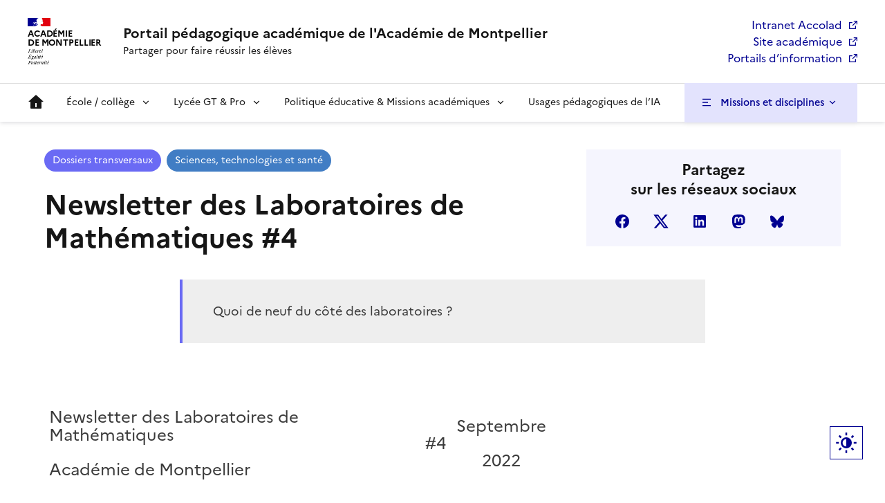

--- FILE ---
content_type: text/javascript
request_url: https://pedagogie.ac-montpellier.fr/modules/specific/ppa/modules/ppa_content/js/ppa-similar.js?t8ui19
body_size: 380
content:
(function ($) {
  Drupal.behaviors.ppa_similar = {
    attach: function (context, settings) {
      $(context).find('.autres_ressources .view-content').slick({
        rows: 1,
        arrows: true,
        dots: false,
        infinite: true,
        //slide: '.views-row',
        slidesToShow: 3,
        slidesToScroll: 3,
        adaptiveHeight: true,
        nextArrow: $('.autres_ressources-paginator-next'),
        prevArrow: $('.autres_ressources-paginator-prev'),
        respondTo: 'slider',
        responsive: [
          {
            breakpoint: 990,
            settings: {
              slidesToShow: 3,
              slidesToScroll: 3,
              infinite: true,
              arrows: true,
              dots: false
            }
          },
          {
            breakpoint: 600,
            settings: {
              slidesToShow: 2,
              slidesToScroll: 2,
              arrows: true,
              dots: false
            }
          },
          {
            breakpoint: 480,
            settings: {
              slidesToShow: 1,
              slidesToScroll: 1,
              arrows: true,
              dots: false
            }
          }
        ]
      });
    }
  };
})(jQuery);


--- FILE ---
content_type: text/javascript
request_url: https://pedagogie.ac-montpellier.fr/themes/contrib/dsfr4drupal/js/tarteaucitron.js?t8ui19
body_size: 449
content:
/**
 * Override some "Tarte au citron" behaviors.
 */

((document, tarteaucitron) => {

  const loadOriginal = tarteaucitron.events.load;

  /**
   * Extends "Tarte au citron" load function.
   */
  tarteaucitron.events.load = () => {
    loadOriginal.call();

    // Delete image to benefits of text.
    const iconManager = document.querySelector("#tarteaucitronIcon #tarteaucitronManager");
    if (iconManager) {
      iconManager.innerText = Drupal.t("Cookies");
    }

    // Replace "X" with translated "Close" text.
    const closeCrossButton = document.querySelector("#tarteaucitronRoot #tarteaucitronCloseCross");
    if (closeCrossButton) {
      closeCrossButton.innerText = Drupal.t("Close");
    }

    // Replace "Tarte au citron" credits logo with a translatable text.
    const credits = document.querySelector("#tarteaucitronRoot .tarteaucitronSelfLink");
    if (credits) {
      credits.innerText = Drupal.t("Official website of Tarte au citron");
      credits.setAttribute("title",
        Drupal.t("Official website of Tarte au citron - new window")
      );
    }
  }

})(document, tarteaucitron);


--- FILE ---
content_type: text/javascript
request_url: https://pedagogie.ac-montpellier.fr/libraries/dsfr/dist/component/range/range.module.min.js?t8ui19
body_size: 2744
content:
/*! DSFR v1.14.2 | SPDX-License-Identifier: MIT | License-Filename: LICENSE.md | restricted use (see terms and conditions) */
const t=window.dsfr,e={RANGE:t.internals.ns.selector("range"),RANGE_SM:t.internals.ns.selector("range--sm"),RANGE_STEP:t.internals.ns.selector("range--step"),RANGE_DOUBLE:t.internals.ns.selector("range--double"),RANGE_DOUBLE_STEP:t.internals.ns.selector("range--double")+t.internals.ns.selector("range--step"),RANGE_INPUT:t.internals.ns.selector("range input[type=range]:nth-of-type(1)"),RANGE_INPUT2:`${t.internals.ns.selector("range--double")} input[type=range]:nth-of-type(2)`,RANGE_OUTPUT:t.internals.ns.selector("range__output"),RANGE_MIN:t.internals.ns.selector("range__min"),RANGE_MAX:t.internals.ns.selector("range__max"),RANGE_PREFIX:t.internals.ns.attr("prefix"),RANGE_SUFFIX:t.internals.ns.attr("suffix")},s={VALUE:t.internals.ns.emission("range","value"),VALUE2:t.internals.ns.emission("range","value2"),OUTPUT:t.internals.ns.emission("range","output"),CONSTRAINTS:t.internals.ns.emission("range","constraints"),MIN:t.internals.ns.emission("range","min"),MAX:t.internals.ns.emission("range","max"),STEP:t.internals.ns.emission("range","step"),PREFIX:t.internals.ns.emission("range","prefix"),SUFFIX:t.internals.ns.emission("range","suffix"),DISABLED:t.internals.ns.emission("range","disabled"),ENABLE_POINTER:t.internals.ns.emission("range","enable_pointer")};class i{constructor(){this._width=0,this._min=0,this._max=0,this._value=0,this._thumbSize=24,this._innerWidth=0,this._prefix="",this._suffix="",this._background={}}configure(t){t&&(this._prefix=t._prefix,this._suffix=t._suffix,this._width=t.width,this.setConstraints(t._constraints),this.value=t.value,this.update())}setPrefix(t){this._prefix=null!==t?t:""}setSuffix(t){this._suffix=null!==t?t:""}_decorate(t){return`${this._prefix}${t}${this._suffix}`}get width(){return this._width}set width(t){this._width=t}get isSm(){return this._isSm}set isSm(t){this._isSm!==t&&(this._isSm=t,this.setThumbSize(t?16:24),this.update())}setThumbSize(t,e=1){this._thumbSize=t,this._innerPadding=t*e}get textValue(){return this._decorate(this._value)}get value(){return this._value}set value(t){this._value=t}get outputX(){return this._outputX}setConstraints(t){this._constraints=t,this._min=t.min,this._max=t.max,this._step=t.step,this._rangeWidth=t.rangeWidth}get min(){return this._min}get textMin(){return this._decorate(this._min)}get max(){return this._max}get textMax(){return this._decorate(this._max)}get step(){return this._step}get output(){return{text:this.textValue,transform:`translateX(${this._translateX}px) translateX(-${this._centerPercent}%)`}}_getRatio(t){return(t-this._min)/this._rangeWidth}get progress(){return this._progress}update(){this._update()}_update(){this._innerWidth=this._width-this._innerPadding;const t=this._getRatio(this._value);this._translateX=t*this._width,this._centerPercent=100*t,this._progress={right:`${(this._innerWidth*t+.5*this._innerPadding).toFixed(2)}px`}}}class n extends i{get stepWidth(){return`${this._stepWidth.toFixed(3)}px`}_update(){super._update();const t=this._rangeWidth/this._step;for(this._stepWidth=this._innerWidth/t,(this._stepWidth<1||!isFinite(this._stepWidth))&&(this._stepWidth=4);this._stepWidth<4;)this._stepWidth*=2}}class r extends i{get value2(){return this._value}set value2(t){this._value2!==t&&(this._value2=t,this.update())}get textValue(){return`${this._decorate(this._value)} - ${this._decorate(this._value2)}`}setThumbSize(t){super.setThumbSize(t,2)}_update(){super._update();const t=this._getRatio(.5*(this._value+this._value2));this._translateX=t*this._width,this._centerPercent=100*t;const e=this._getRatio(this._value),s=this._getRatio(this._value2);this._progress={left:`${(this._innerWidth*e+.25*this._innerPadding).toFixed(2)}px`,right:`${(this._innerWidth*s+.75*this._innerPadding).toFixed(2)}px`}}}class h extends r{get stepWidth(){return`${this._stepWidth.toFixed(3)}px`}_update(){super._update();const t=this._rangeWidth/this._step;this._stepWidth=this._innerWidth/t,this._stepWidth<4&&(this._stepWidth*=Math.ceil(4/this._stepWidth))}}const a="step",d="double",_="double-step",l="default";class o extends t.core.Instance{static get instanceClassName(){return"Range"}init(){this._retrieveType(),this._retrieveSize(),this.isLegacy?(this.isResizing=!0,this.isMouseMoving=!0):(this._observer=new ResizeObserver(this.resize.bind(this)),this._observer.observe(this.node)),this.addAscent(s.CONSTRAINTS,this.setConstraints.bind(this)),this.addAscent(s.VALUE,this.setValue.bind(this)),this.addAscent(s.VALUE2,this.setValue2.bind(this)),this.getAttribute(e.RANGE_PREFIX)&&this.setPrefix(this.getAttribute(e.RANGE_PREFIX)),this.getAttribute(e.RANGE_SUFFIX)&&this.setSuffix(this.getAttribute(e.RANGE_SUFFIX)),this.update()}_retrieveType(){switch(!0){case this.matches(e.RANGE_DOUBLE_STEP):case this.matches(e.RANGE_DOUBLE):this.type=d;break;case this.matches(e.RANGE_STEP):this.type=a;break;default:this.type=l}}set type(t){if(this._type===t)return;this._type=t;const e=this._model;switch(this._type){case _:this._model=new h;break;case d:this._model=new r;break;case a:this._model=new n;break;default:this._model=new i}this._model.configure(e)}get type(){return this._type}_retrieveSize(){this._model.isSm=this.matches(e.RANGE_SM)}resize(){this._retrieveWidth(),this.update()}_retrieveWidth(){this._model.width=this.getRect().width}setValue(t){switch(this._model.value=t,this._type){case _:case d:this.descend(s.VALUE,t)}this.update()}setValue2(t){this._model.value2=t,this.descend(s.VALUE2,t),this.update()}setConstraints(t){this._model.setConstraints(t),this.update(),this.descend(s.CONSTRAINTS,t)}setPrefix(t){this._model.setPrefix(t),this.update()}setSuffix(t){this._model.setSuffix(t),this.update()}mutate(t){switch(!0){case t.includes("class"):this._retrieveType(),this._retrieveSize();break;case t.includes(e.RANGE_PREFIX):case t.includes(e.RANGE_SUFFIX):this._model.setPrefix(this.getAttribute(e.RANGE_PREFIX)),this._model.setSuffix(this.getAttribute(e.RANGE_SUFFIX)),this.update()}}update(){this._model.update(),this.descend(s.OUTPUT,this._model.output),this.descend(s.MIN,this._model.textMin),this.descend(s.MAX,this._model.textMax);const t=this._model.progress;t.left?this.style.setProperty("--progress-left",t.left):this.style.removeProperty("--progress-left"),t.right?(this.style.setProperty("--progress-right",t.right),this.isLegacy&&t.left&&(this.style.setProperty("background-position-x",t.left),this.style.setProperty("background-size",`${parseFloat(t.right)-parseFloat(t.left)}px ${this._model.isSm?"8px":"12px"}`))):(this.style.removeProperty("--progress-right"),this.isLegacy&&(this.style.removeProperty("background-size"),this.style.removeProperty("background-position-x"))),this._model.stepWidth?this.style.setProperty("--step-width",this._model.stepWidth):this.style.removeProperty("--step-width")}mouseMove(t){if(this._type!==d&&this._type!==_)return;const e=t.x-this.getRect().left;this.descend(s.ENABLE_POINTER,(parseFloat(this._model.progress.right)-parseFloat(this._model.progress.left))/2+parseFloat(this._model.progress.left)<e?2:1)}dispose(){this._observer.disconnect()}}class u{constructor(t){this._min=isNaN(t.min)?0:t.min,this._max=isNaN(t.max)?100:t.max,this._step=isNaN(t.step)?1:t.step,this._rangeWidth=this._max-this._min}get min(){return this._min}get max(){return this._max}get step(){return this._step}get rangeWidth(){return this._rangeWidth}test(t,e,s){return this._min===t&&this._max===e&&this._step===s}}class g extends t.core.Instance{static get instanceClassName(){return"RangeInput"}init(){this._init(),this._value=parseFloat(this.node.getAttribute("value")),this.isLegacy&&this.addDescent(s.ENABLE_POINTER,this._enablePointer.bind(this)),this.isRendering=!0,this.change()}_init(){this._pointerId=1,this.request(()=>{this.hasAttribute("min")||this.setAttribute("min",0),this.ascend(s.CONSTRAINTS,new u(this.node)),this.ascend(s.DISABLED,this.node.disabled)}),this.addDescent(s.VALUE2,this.setValue.bind(this))}get proxy(){const e=this,s={get value(){return e.value},set value(t){e.value=t}};return t.internals.property.completeAssign(super.proxy,s)}_enablePointer(t){const e=t===this._pointerId;this._isPointerEnabled!==e&&(this._isPointerEnabled=e,e?this.style.removeProperty("pointer-events"):this.style.setProperty("pointer-events","none"))}get value(){return parseFloat(this.node.value)}set value(t){const e=parseFloat(t);e!==this._value&&(this._value=e,this.node.value=e,this.dispatch("change"),this.change())}setValue(t){parseFloat(this.node.value)>t&&(this.value=t)}change(){this.ascend(s.VALUE,this._value)}render(){const t=parseFloat(this.node.value);t!==this._value&&(this.value=t)}mutate(t){t.includes("disabled")&&this.ascend(s.DISABLED,this.node.disabled),(t.includes("min")||t.includes("max")||t.includes("step"))&&(this.ascend(s.CONSTRAINTS,new u(this.node)),this.change())}dispose(){this._listenerType&&this.unlisten(this._listenerType,this._changing)}}class p extends t.core.Instance{static get instanceClassName(){return"RangeOutput"}init(){this.addDescent(s.OUTPUT,this.change.bind(this))}change(t){this.node.innerText=t.text,this.node.style.transform=t.transform}}class c extends t.core.Instance{static get instanceClassName(){return"RangeLimit"}init(){switch(!0){case this.matches(e.RANGE_MIN):this.addDescent(s.MIN,this.change.bind(this));break;case this.matches(e.RANGE_MAX):this.addDescent(s.MAX,this.change.bind(this))}}change(t){this.node.innerText=t}}t.range={Range:o,RangeInput:g,RangeInput2:class extends g{static get instanceClassName(){return"RangeInput2"}_init(){this._pointerId=2,this.addDescent(s.CONSTRAINTS,this.setConstraints.bind(this)),this.addDescent(s.VALUE,this.setValue.bind(this))}setValue(t){parseFloat(this.node.value)<t&&(this.value=t)}change(){this.ascend(s.VALUE2,parseFloat(this.node.value))}setConstraints(t){this.node.min=t.min,this.node.max=t.max,this.node.step=t.step,this.change()}mutate(t){}},RangeOutput:p,RangeLimit:c,RangeEmission:s,RangeSelector:e},t.internals.register(t.range.RangeSelector.RANGE,t.range.Range),t.internals.register(t.range.RangeSelector.RANGE_INPUT,t.range.RangeInput),t.internals.register(t.range.RangeSelector.RANGE_INPUT2,t.range.RangeInput2),t.internals.register(t.range.RangeSelector.RANGE_OUTPUT,t.range.RangeOutput),t.internals.register(t.range.RangeSelector.RANGE_MIN,t.range.RangeLimit),t.internals.register(t.range.RangeSelector.RANGE_MAX,t.range.RangeLimit);
//# sourceMappingURL=range.module.min.js.map


--- FILE ---
content_type: text/javascript
request_url: https://pedagogie.ac-montpellier.fr/libraries/dsfr/dist/component/tab/tab.module.min.js?t8ui19
body_size: 1837
content:
/*! DSFR v1.14.2 | SPDX-License-Identifier: MIT | License-Filename: LICENSE.md | restricted use (see terms and conditions) */
const s=window.dsfr;class t extends s.core.DisclosureButton{constructor(){super(s.core.DisclosureType.SELECT)}static get instanceClassName(){return"TabButton"}handleClick(s){super.handleClick(s),this.focus()}apply(s){super.apply(s),this.isPrimary&&(this.setAttribute("tabindex",s?"0":"-1"),s&&this.list&&this.list.focalize(this))}get list(){return this.element.getAscendantInstance("TabsList","TabsGroup")}}const e={TAB:s.internals.ns.selector("tabs__tab"),GROUP:s.internals.ns.selector("tabs"),PANEL:s.internals.ns.selector("tabs__panel"),LIST:s.internals.ns.selector("tabs__list"),SHADOW:s.internals.ns.selector("tabs__shadow"),SHADOW_LEFT:s.internals.ns.selector("tabs__shadow--left"),SHADOW_RIGHT:s.internals.ns.selector("tabs__shadow--right"),PANEL_START:s.internals.ns.selector("tabs__panel--direction-start"),PANEL_END:s.internals.ns.selector("tabs__panel--direction-end")},i="direction-start",n="direction-end",r="none";class a extends s.core.Disclosure{constructor(){super(s.core.DisclosureType.SELECT,e.PANEL,t,"TabsGroup"),this._direction=r,this._isPreventingTransition=!1}static get instanceClassName(){return"TabPanel"}get direction(){return this._direction}set direction(s){if(s!==this._direction){switch(this._direction){case i:this.removeClass(e.PANEL_START);break;case n:this.removeClass(e.PANEL_END);break;case r:break;default:return}switch(this._direction=s,this._direction){case i:this.addClass(e.PANEL_START);break;case n:this.addClass(e.PANEL_END)}}}get isPreventingTransition(){return this._isPreventingTransition}set isPreventingTransition(t){this._isPreventingTransition!==t&&(t?this.addClass(s.internals.motion.TransitionSelector.NONE):this.removeClass(s.internals.motion.TransitionSelector.NONE),this._isPreventingTransition=!0===t)}translate(s,t){this.isPreventingTransition=t,this.direction=s}reset(){this.group&&this.group.retrieve(!0)}_electPrimaries(s){return this.group&&this.group.list?super._electPrimaries(s).filter(s=>this.group.list.node.contains(s.node)):[]}}const o="tab_keys_left",h="tab_keys_right",l="tab_keys_home",c="tab_keys_end",d={PRESS_KEY:s.internals.ns.emission("tab","press_key"),LIST_HEIGHT:s.internals.ns.emission("tab","list_height")};class u extends s.core.DisclosuresGroup{constructor(){super("TabPanel")}static get instanceClassName(){return"TabsGroup"}init(){super.init(),this.listen("transitionend",this.transitionend.bind(this)),this.addAscent(d.PRESS_KEY,this.pressKey.bind(this)),this.addAscent(d.LIST_HEIGHT,this.setListHeight.bind(this)),this.isRendering=!0}getIndex(s=0){super.getIndex(s)}get list(){return this.element.getDescendantInstances("TabsList","TabsGroup",!0)[0]}setListHeight(s){this.listHeight=s}transitionend(s){this.isPreventingTransition=!0}get buttonHasFocus(){return this.members.some(s=>s.buttonHasFocus)}pressKey(s){switch(s){case o:this.pressLeft();break;case h:this.pressRight();break;case l:this.pressHome();break;case c:this.pressEnd()}}pressRight(){this.buttonHasFocus&&(this.index<this.length-1?this.index++:this.index=0,this.focus())}pressLeft(){this.buttonHasFocus&&(this.index>0?this.index--:this.index=this.length-1,this.focus())}pressHome(){this.buttonHasFocus&&(this.index=0,this.focus())}pressEnd(){this.buttonHasFocus&&(this.index=this.length-1,this.focus())}focus(){this.current&&this.current.focus()}apply(){for(let s=0;s<this._index;s++)this.members[s].translate(i);this.current&&this.current.translate(r);for(let s=this._index+1;s<this.length;s++)this.members[s].translate(n);this.isPreventingTransition=!1}get isPreventingTransition(){return this._isPreventingTransition}set isPreventingTransition(t){this._isPreventingTransition!==t&&(t?this.addClass(s.internals.motion.TransitionSelector.NONE):this.removeClass(s.internals.motion.TransitionSelector.NONE),this._isPreventingTransition=!0===t)}render(){if(null===this.current)return;this.node.scrollTop=0,this.node.scrollLeft=0;const s=Math.round(this.current.node.offsetHeight);if(this.panelHeight===s)return;this.panelHeight=s;this.style.setProperty("--tabs-height",this.panelHeight+this.listHeight-4+"px")}}class b extends s.core.Instance{static get instanceClassName(){return"TabsList"}init(){this.listen("scroll",this.scroll.bind(this)),this.listenKey(s.core.KeyCodes.RIGHT,this.ascend.bind(this,d.PRESS_KEY,h),!0,!0),this.listenKey(s.core.KeyCodes.LEFT,this.ascend.bind(this,d.PRESS_KEY,o),!0,!0),this.listenKey(s.core.KeyCodes.HOME,this.ascend.bind(this,d.PRESS_KEY,l),!0,!0),this.listenKey(s.core.KeyCodes.END,this.ascend.bind(this,d.PRESS_KEY,c),!0,!0),this.isResizing=!0}focalize(s){const t=s.getRect(),e=this.getRect(),i=this.node.scrollLeft;t.left<e.left?this.node.scrollTo(i-e.left+t.left-16,0):t.right>e.right&&this.node.scrollTo(i-e.right+t.right+16,0)}get isScrolling(){return this._isScrolling}set isScrolling(s){this._isScrolling!==s&&(this._isScrolling=s,this.apply())}apply(){this._isScrolling?(this.addClass(e.SHADOW),this.scroll()):(this.removeClass(e.SHADOW_RIGHT),this.removeClass(e.SHADOW_LEFT),this.removeClass(e.SHADOW))}scroll(){const s=Math.abs(this.node.scrollLeft),t=s<=16,i=this.node.scrollWidth-this.node.clientWidth-16,n=Math.abs(s)>=i,r="rtl"===getComputedStyle(this.node).direction,a=r?e.SHADOW_RIGHT:e.SHADOW_LEFT,o=r?e.SHADOW_LEFT:e.SHADOW_RIGHT;t?this.removeClass(a):this.addClass(a),n?this.removeClass(o):this.addClass(o)}resize(){this.isScrolling=this.node.scrollWidth>this.node.clientWidth+16;const s=this.getRect().height;this.setProperty("--tabs-list-height",`${s}px`),this.ascend(d.LIST_HEIGHT,s)}dispose(){this.isScrolling=!1}}s.tab={TabPanel:a,TabButton:t,TabsGroup:u,TabsList:b,TabSelector:e,TabEmission:d},s.internals.register(s.tab.TabSelector.PANEL,s.tab.TabPanel),s.internals.register(s.tab.TabSelector.GROUP,s.tab.TabsGroup),s.internals.register(s.tab.TabSelector.LIST,s.tab.TabsList);
//# sourceMappingURL=tab.module.min.js.map


--- FILE ---
content_type: text/javascript
request_url: https://pedagogie.ac-montpellier.fr/themes/custom/dsfr4ppa/js/dsfr4ppa.js?t8ui19
body_size: 800
content:
/**
 * @file
 * dsfr4ppa behaviors.
 */
(function (Drupal, $) {

  'use strict';

  Drupal.behaviors.dsfr4ppa = {
    attach(context, settings) {
      $(context).find('a[href^="http"]').each(function () {
        var _url = $(this).attr('href');
        if (!_url.target && !$(this).hasClass('colorbox')) {
          if ((_url.indexOf('http://') !== -1 || _url.indexOf('https://') !== -1) && _url.indexOf(document.domain) === -1 || /\.(?!html?)([a-z]{0,3}|[a-zt]{0,4})$/.test(this.pathname) || this.pathname.indexOf('/sites/default/files/') !== -1) {
            $(this).attr('target', '_blank').attr('rel', 'noopener external').addClass('fr-link');
          }
        }
      });
      // Removes active trail given the hash.
      let currentUrl = window.location.pathname + window.location.hash;
      $(context).find('a.fr-nav__link').each(function () {
        let _link = $(this);
        let linkUrl = _link.attr('href');
        let escapedLinkUrl = linkUrl.replace(/[-\/\\^$*+?.()|[\]{}]/g, '\\$&');
        let regex = new RegExp('^' + escapedLinkUrl + '(/.*)?$');
        if (!regex.test(currentUrl)) {
          _link.removeClass('is-active');
          _link.removeAttr('aria-current');
        }
      });
      let disciplineWrapper = $(context).find('.discipline-une-wrapper');
      if (disciplineWrapper.length > 0) {
        let classes = disciplineWrapper.prop('className').split(' ');
        classes = classes.filter(className => className !== 'fr-container' && className !== 'discipline-une-wrapper' && className !== 'home-discipline');
        if (classes.length === 1) {
          let _cardImage = disciplineWrapper.find('.fr-card__img');
          _cardImage.addClass(classes[0]);
          _cardImage.find('img').attr('width', '100%').attr('height', 'auto');
        }

      }
    }
  };

}(Drupal, jQuery));
